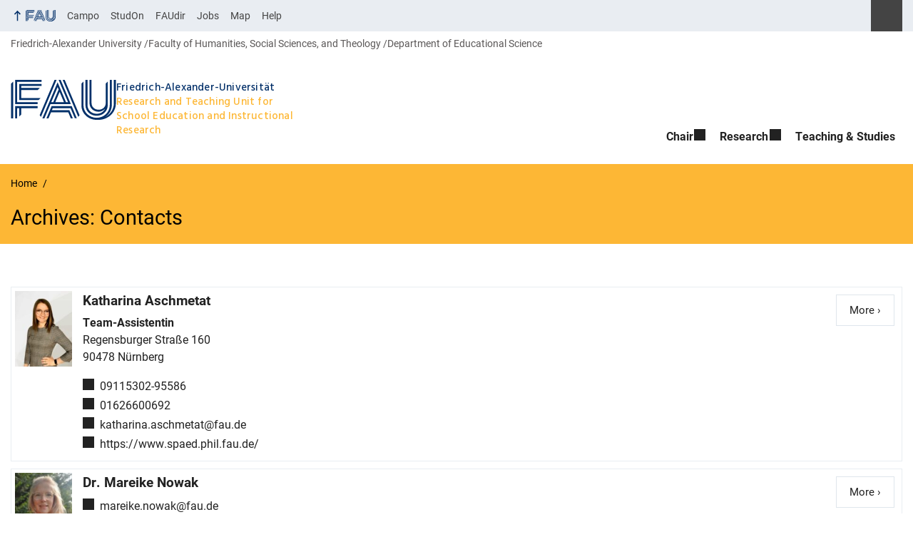

--- FILE ---
content_type: text/html; charset=UTF-8
request_url: https://www.spaed.phil.fau.eu/person/
body_size: 10458
content:
<!DOCTYPE html>
<html class="no-js" lang="en-GB">
	<head>
		<meta charset="UTF-8">
		<meta name="viewport" content="width=device-width, initial-scale=1.0">
		<title>Archives: Contacts - Research and Teaching Unit for School Education and Instructional Research</title>
		<meta name='robots' content='noindex, nofollow' />
			<style>img:is([sizes="auto" i], [sizes^="auto," i]) { contain-intrinsic-size: 3000px 1500px }</style>
			<link rel="alternate" type="application/rss+xml" title="Research and Teaching Unit for School Education and Instructional Research - RSS 2.0 Feed" href="https://www.spaed.phil.fau.eu/feed/">
		
		<!-- The SEO Framework by Sybre Waaijer -->
		<link rel="canonical" href="https://www.spaed.phil.fau.eu/person/" />
		<link rel="next" href="https://www.spaed.phil.fau.eu/person/page/2/" />
		<meta name="description" content="Contact information…" />
		<meta property="og:type" content="website" />
		<meta property="og:locale" content="en_GB" />
		<meta property="og:site_name" content="Research and Teaching Unit for School Education and Instructional Research" />
		<meta property="og:title" content="Archives: Contacts" />
		<meta property="og:description" content="Contact information…" />
		<meta property="og:url" content="https://www.spaed.phil.fau.eu/person/" />
		<meta name="twitter:card" content="summary_large_image" />
		<meta name="twitter:title" content="Archives: Contacts" />
		<meta name="twitter:description" content="Contact information…" />
		<script type="application/ld+json">{"@context":"https://schema.org","@graph":[{"@type":"WebSite","@id":"https://www.spaed.phil.fau.eu/#/schema/WebSite","url":"https://www.spaed.phil.fau.eu/","name":"Research and Teaching Unit for School Education and Instructional Research","description":"Prof. Dr. Gläser-Zikuda","inLanguage":"en-GB","potentialAction":{"@type":"SearchAction","target":{"@type":"EntryPoint","urlTemplate":"https://www.spaed.phil.fau.eu/search/{search_term_string}/"},"query-input":"required name=search_term_string"},"publisher":{"@type":"Organization","@id":"https://www.spaed.phil.fau.eu/#/schema/Organization","name":"Research and Teaching Unit for School Education and Instructional Research","url":"https://www.spaed.phil.fau.eu/"}},{"@type":"CollectionPage","@id":"https://www.spaed.phil.fau.eu/person/","url":"https://www.spaed.phil.fau.eu/person/","name":"Archives: Contacts - Research and Teaching Unit for School Education and Instructional Research","description":"Contact information…","inLanguage":"en-GB","isPartOf":{"@id":"https://www.spaed.phil.fau.eu/#/schema/WebSite"},"breadcrumb":{"@type":"BreadcrumbList","@id":"https://www.spaed.phil.fau.eu/#/schema/BreadcrumbList","itemListElement":[{"@type":"ListItem","position":1,"item":"https://www.spaed.phil.fau.eu/","name":"Research and Teaching Unit for School Education and Instructional Research"},{"@type":"ListItem","position":2,"name":"Archives: Contacts"}]}}]}</script>
		<!-- / The SEO Framework by Sybre Waaijer | 19.41ms meta | 12.65ms boot -->
		
		<link rel="alternate" type="application/rss+xml" title="Research and Teaching Unit for School Education and Instructional Research &raquo; Feed" href="https://www.spaed.phil.fau.eu/feed/" />
		<link rel="alternate" type="application/rss+xml" title="Research and Teaching Unit for School Education and Instructional Research &raquo; Contacts Feed" href="https://www.spaed.phil.fau.eu/person/feed/" />
		<link rel='stylesheet' id='rrze-univis-css' href='https://www.spaed.phil.fau.eu/wp-content/plugins/rrze-univis/css/rrze-univis.css?ver=6.8.3' media='all' />
		<link rel='stylesheet' id='fau-style-css' href='https://www.spaed.phil.fau.eu/wp-content/themes/FAU-Philfak/style.css?ver=2.6.36' media='all' />
		<link rel='stylesheet' id='fau-style-print-css' href='https://www.spaed.phil.fau.eu/wp-content/themes/FAU-Philfak/print.css?ver=2.6.36' media='print' />
		<link rel='stylesheet' id='rrze-legal-cookie-css' href='https://www.spaed.phil.fau.eu/wp-content/plugins/rrze-legal/build/banner.css?ver=2.8.9' media='all' />
		<script src="https://www.spaed.phil.fau.eu/wp-includes/js/jquery/jquery.min.js?ver=3.7.1" id="jquery-core-js"></script>
		<script src="https://www.spaed.phil.fau.eu/wp-includes/js/jquery/jquery-migrate.min.js?ver=3.4.1" id="jquery-migrate-js"></script>
		<script type="text/javascript" id="rrze-unvis-ajax-frontend-js-extra">
		/* <![CDATA[ */
		var univis_frontend_ajax = {"ajax_frontend_url":"https:\/\/www.spaed.phil.fau.eu\/wp-admin\/admin-ajax.php","ics_nonce":"1fcbe35a74"};
		/* ]]> */
		</script>
		<script src="https://www.spaed.phil.fau.eu/wp-content/plugins/rrze-univis/src/js/rrze-univis-frontend.js" id="rrze-unvis-ajax-frontend-js"></script>
		        <style type="text/css">
		            #wpadminbar #wp-admin-bar-wp-logo>.ab-item .ab-icon:before,
		            #wpadminbar .quicklinks li .blavatar:before {
		                content: "\f319";
		                top: 2px;
		            }
		        </style>
		<link rel="dns-prefetch" href="http://www.spaed.phil.fau.eu" crossorigin>
		<link rel="dns-prefetch" href="https://fau.eu" crossorigin>
		<link rel="dns-prefetch" href="https://phil.fau.eu" crossorigin>
		<link rel="shortcut icon" href="https://www.spaed.phil.fau.eu/wp-content/themes/FAU-Philfak/img/socialmedia/favicon.ico">
		<link rel="apple-touch-icon" sizes="180x180" href="https://www.spaed.phil.fau.eu/wp-content/themes/FAU-Philfak/img/socialmedia/favicon-apple-touch.png">
		<link rel="icon" type="image/png" sizes="180x180" href="https://www.spaed.phil.fau.eu/wp-content/themes/FAU-Philfak/img/socialmedia/favicon-180x180.png">
		<link rel="icon" type="image/svg+xml" href="https://www.spaed.phil.fau.eu/wp-content/themes/FAU-Philfak/img/socialmedia/favicon.svg" sizes="any">
		<link rel="mask-icon" type="image/svg+xml" href="https://www.spaed.phil.fau.eu/wp-content/themes/FAU-Philfak/img/socialmedia/favicon-mask.svg" color="#04316a">
		<meta name="msapplication-TileColor" content="#04316a">
		<meta name="msapplication-TileImage" content="https://www.spaed.phil.fau.eu/wp-content/themes/FAU-Philfak/img/socialmedia/favicon-180x180.png">
		<meta name="theme-color" content="#04316a">
	</head>
	<body id="top" class="archive post-type-archive post-type-archive-person wp-embed-responsive wp-theme-FAU-Philfak faculty-phil fau-theme fauorg-fakultaet nologo longtitle slider-autoplay slider-fade blogroll-image-3-2 mainnav-forceclick mainnav-plainview blockeditor-disabled">		<div id="pagewrapper">
			<div id="headerwrapper">
				<nav id="skiplinks" aria-label="Jump links">
					<ul class="jumplinks">
						<li><a href="#maintop" tabindex="0">Skip navigation</a></li>
						<li><a href="#nav" tabindex="0">Skip to navigation</a></li>
						<li><a href="#footer" tabindex="0">Skip to the bottom</a></li>
					</ul>
				</nav>
				<div id="meta">
                    <div class="header-container">
                        <div class="header-row" id="meta-menu">
                            <div class="meta-links-container">
                                <a href="#meta-menu" class="meta-links-trigger meta-links-trigger-open">
                                    <span class="meta-links-trigger-text">Simulate organization breadcrumb open</span>
                                    <span class="meta-links-trigger-icon meta-links-trigger-icon-fau">
                                        <svg height="58" width="153" aria-labelledby="website-title" aria-hidden="true" role="img"><use xlink:href="#fau-logo-2021" class="faubaselogo"/></svg>                                    </span>
                                </a>
                                <a href="#top" class="meta-links-trigger meta-links-trigger-close">
                                    <span class="meta-links-trigger-text">Simulate organization breadcrumb close</span>
                                    <span class="meta-links-trigger-icon"></span>
                                </a>
                            </div>
                            <div class="meta-logo">
                                <div class="branding" itemscope itemtype="http://schema.org/Organization">
                                    <a itemprop="url" rel="home" class="generated" href="/"><span class="textlogo"><span class="baselogo"><svg height="58" width="153" aria-labelledby="website-title-meta" aria-hidden="true" role="img"><use xlink:href="#fau-logo-2021" class="faubaselogo"/></svg></span><span class="text"><span class="fau-title" aria-hidden="true">Friedrich-Alexander-Universität</span> <span id="website-title-meta" class="visible-title phil" itemprop="name">Research and Teaching Unit for School Education and Instructional Research</span></span></span></a>                                </div>
                            </div>
                        </div>
                        <nav class="meta-links"
                             aria-label="Navigation: More offers">
                            <ul class="orgalist"><li class="fauhome"><a href="https://www.fau.eu"><svg height="16" width="42" aria-labelledby="fau-logo-2021-title-3 fau-logo-2021-desc-3" role="img"><title id="fau-logo-2021-title-3">FAU</title><desc id="fau-logo-2021-desc-3">To the central FAU website</desc><use xlink:href="#fau-logo-2021" class="fau"/></svg></a></li>
</ul>
    <nav class="orga-breadcrumb" aria-label="Organizational Navigation"><ol class="breadcrumblist" itemscope itemtype="https://schema.org/BreadcrumbList"><li itemprop="itemListElement" itemscope itemtype="https://schema.org/ListItem"><a itemprop="item" href="https://www.fau.eu"><span itemprop="name">Friedrich-Alexander University</span></a><meta itemprop="position" content="1" /></li><li itemprop="itemListElement" itemscope itemtype="https://schema.org/ListItem"><a itemprop="item" href="https://www.phil.fau.eu"><span itemprop="name">Faculty of Humanities, Social Sciences, and Theology</span></a><meta itemprop="position" content="2" /></li><li itemprop="itemListElement" itemscope itemtype="https://schema.org/ListItem"><a itemprop="item" href="https://www.department-paedagogik.phil.fau.eu"><span itemprop="name">Department of Educational Science</span></a><meta itemprop="position" content="3" /></li></ol></nav><div class="meta-search">
    <div itemscope itemtype="https://schema.org/WebSite">
        <meta itemprop="url" content="/">
        <form itemprop="potentialAction" itemscope itemtype="https://schema.org/SearchAction" id="search-header" role="search" aria-label="Search website" method="get" class="searchform" action="/">
            <label for="headsearchinput">Please enter the search term for searching into the documents of this website:</label>
            <meta itemprop="target" content="/?s={s}">
            <input itemprop="query-input" id="headsearchinput" type="text" value="" name="s" placeholder="Search term" required>
            <input type="hidden" name="post_type[]" value="page"><input type="hidden" name="post_type[]" value="post">            <div class="search-initiate-button"><span class="screen-reader-text">Suche öffnen</span></div>
            <input type="submit" enterkeyhint="search" value="Find">
        </form>
    </div>
</div>

<ul class="meta-nav menu"><li><a data-wpel-link="internal" href="https://campo.fau.de/">Campo</a></li>
<li><a data-wpel-link="internal" href="https://studon.fau.de/">StudOn</a></li>
<li><a data-wpel-link="internal" href="https://faudir.fau.de/">FAUdir</a></li>
<li><a data-wpel-link="internal" href="https://www.jobs.fau.de/">Jobs</a></li>
<li><a data-wpel-link="internal" href="https://karte.fau.de/">Map</a></li>
<li><a data-wpel-link="internal" href="https://www.fau.de/notfall/">Help</a></li>
</ul>
                        </nav>
                    </div>
                </div>
                
    <nav class="orga-breadcrumb" aria-label="Organizational Navigation"><ol class="breadcrumblist" itemscope itemtype="https://schema.org/BreadcrumbList"><li itemprop="itemListElement" itemscope itemtype="https://schema.org/ListItem"><a itemprop="item" href="https://www.fau.eu"><span itemprop="name">Friedrich-Alexander University</span></a><meta itemprop="position" content="1" /></li><li itemprop="itemListElement" itemscope itemtype="https://schema.org/ListItem"><a itemprop="item" href="https://www.phil.fau.eu"><span itemprop="name">Faculty of Humanities, Social Sciences, and Theology</span></a><meta itemprop="position" content="2" /></li><li itemprop="itemListElement" itemscope itemtype="https://schema.org/ListItem"><a itemprop="item" href="https://www.department-paedagogik.phil.fau.eu"><span itemprop="name">Department of Educational Science</span></a><meta itemprop="position" content="3" /></li></ol></nav>                <header id="header">
                    <div class="header-container">
                        <div class="header-row">
                            <div class="branding" id="logo" itemscope itemtype="http://schema.org/Organization">

                                <a itemprop="url" rel="home" class="generated" href="/"><span class="textlogo"><span class="baselogo"><svg height="58" width="153" aria-labelledby="website-title" aria-hidden="true" role="img"><use xlink:href="#fau-logo-2021" class="faubaselogo"/></svg></span><span class="text"><span class="fau-title" aria-hidden="true">Friedrich-Alexander-Universität</span> <span id="website-title" class="visible-title phil" itemprop="name">Research and Teaching Unit for School Education and Instructional Research</span></span></span></a>
                            </div>
                                                        <nav class="header-menu" id="nav" aria-label="Main navigation">
                                <a href="#nav" id="mainnav-toggle"><span>Navigation</span></a>
                                <a href="#top" id="mainnav-toggle-close"><span>Navigation close</span></a>
                                <div id="nav-wrapper">
                                <ul class="nav"><li class="level1 has-sub"><a href="https://www.spaed.phil.fau.eu/startseite/lehrstuhl/" class=" menu-item has-sub">Chair</a><div class="nav-flyout"><div class="container"><div class="row"><div class="flyout-entries-full column-count-1"><ul class="sub-menu level2"><li><a href="https://www.spaed.phil.fau.eu/startseite/lehrstuhl/team/" class=" menu-item">Team</a></li><li><a href="https://www.spaed.phil.fau.eu/startseite/lehrstuhl/anfahrt/" class=" menu-item">Directions</a></li><li><a href="https://www.spaed.phil.fau.eu/startseite/lehrstuhl/sekretariat-mit-offnungszeiten/" class=" menu-item">Secretary’s office (with opening hours)</a></li><li><a href="https://www.spaed.phil.fau.eu/startseite/lehrstuhl/kontakt/" class=" menu-item">Contact</a></li></ul><a href="https://www.spaed.phil.fau.eu/startseite/lehrstuhl/" class="button-portal">Portal Chair</a></div></div></div></div></li><li class="level1 has-sub"><a href="https://www.spaed.phil.fau.eu/forschung/" class=" menu-item has-sub">Research</a><div class="nav-flyout"><div class="container"><div class="row"><div class="flyout-entries-full column-count-1"><ul class="sub-menu level2"><li><a href="https://www.spaed.phil.fau.eu/forschung/forschungsschwerpunkte/" class=" menu-item">Research Interest</a></li><li><a href="https://www.spaed.phil.fau.eu/forschung/qualifikationsarbeiten/" class=" menu-item">Dissertations</a></li><li><a href="https://www.spaed.phil.fau.eu/forschung/ausgewaehlte-publikationen/" class=" menu-item">Current Publications</a></li><li><a href="https://www.spaed.phil.fau.eu/forschung/sun-reihe/" class=" menu-item">SESN-Series</a></li><li><a href="https://www.spaed.phil.fau.eu/forschung/tagungsteilnahmen/" class=" menu-item">Conferences</a></li></ul><a href="https://www.spaed.phil.fau.eu/forschung/" class="button-portal">Portal Research</a></div></div></div></div></li><li class="level1"><a href="https://www.spaed.phil.fau.eu/lehre-studium/" class=" menu-item">Teaching &amp; Studies</a></li></ul>                                </div>
                            </nav>
                                                </div>
                    </div>
                </header>
            </div>

    <section id="hero" class="hero-small">
        <div class="hero-container hero-content">
            <div class="hero-row">
                <nav aria-label="Breadcrumb" class="breadcrumbs"><ol class="breadcrumblist" itemscope itemtype="https://schema.org/BreadcrumbList"><li itemprop="itemListElement" itemscope itemtype="https://schema.org/ListItem"><a itemprop="item" href="https://www.spaed.phil.fau.eu/"><span itemprop="name">Home</span></a><meta itemprop="position" content="1" /></li><li itemprop="itemListElement" itemscope itemtype="https://schema.org/ListItem"><span class="active" aria-current="page" itemprop="name">Contacts</span><meta itemprop="position" content="2" /></li></ol></nav>			
            </div>
            <div class="hero-row" aria-hidden="true" role="presentation">
                <p class="presentationtitle" >Archives: <span>Contacts</span></p>
            </div>
        </div>
    </section>
	<div id="content">
		<div class="content-container">
		    <div class="content-row">
			    <main>
                    <h1 id="maintop" class="screen-reader-text">Contact list</h1>

                        <div class="fau-person thumb-size-small border" itemscope itemtype="http://schema.org/Person">
<div class="row"><figure itemprop="image" class="person-thumb" aria-hidden="true" role="presentation" itemtype="http://schema.org/ImageObject"><a href="https://www.spaed.phil.fau.eu/person/katharina-aschmetat/" tabindex="-1"><img src="https://www.spaed.phil.fau.eu/files/2023/04/Aschmetat_Katharina-120x160.jpg" itemprop="contentUrl" alt="Katharina Aschmetat" width="120" height="160" srcset="https://www.spaed.phil.fau.eu/files/2023/04/Aschmetat_Katharina-120x160.jpg 120w, https://www.spaed.phil.fau.eu/files/2023/04/Aschmetat_Katharina-240x320.jpg 240w" sizes="(max-width: 120px) 100vw, 120px"></a><meta itemprop="identifier" content="https://www.spaed.phil.fau.eu/person/katharina-aschmetat/"><meta itemprop="width" content="120"><meta itemprop="height" content="160"></figure><div class="person-default-thumb"><h3><a href="https://www.spaed.phil.fau.eu/person/katharina-aschmetat/"><span itemprop="name"><span class="fullname"><span itemprop="givenName">Katharina</span> <span itemprop="familyName">Aschmetat</span></span></span></a></h3><div class="person-info"><span class="person-info-position" itemprop="jobTitle">Team-Assistentin</span><br><address itemprop="address" itemscope itemtype="http://schema.org/PostalAddress"><span itemprop="streetAddress">Regensburger Straße 160</span><br><span itemprop="addressLocality">90478 Nürnberg</span><br></address><ul class="contactlist"><li class="person-info-phone telephone"><span class="screen-reader-text">Phone number: </span><a itemprop="telephone" href="tel:09115302-95586">09115302-95586</a></li><li class="person-info-mobile mobilePhone"><span class="screen-reader-text">Mobile phone: </span><a class="mobile" itemprop="telephone" href="tel:01626600692">01626600692</a></li><li class="person-info-email email"><span class="screen-reader-text">Email: </span><a itemprop="email" href="mailto:katharina.aschmetat@fau.de">katharina.aschmetat@fau.de</a></li><li class="person-info-www url"><span class="screen-reader-text">Website: </span><a itemprop="url" href="https://www.spaed.phil.fau.de/">https://www.spaed.phil.fau.de/</a></li></ul></div></div><div class="person-default-more"><div class="person-info-more"><a href="https://www.spaed.phil.fau.eu/person/katharina-aschmetat/" class="standard-btn primary-btn">More › <span class="screen-reader-text">Details for Katharina Aschmetat</span></a></div></div></div></div><div class="fau-person thumb-size-small border" itemscope itemtype="http://schema.org/Person">
<div class="row"><figure itemprop="image" class="person-thumb" aria-hidden="true" role="presentation" itemtype="http://schema.org/ImageObject"><a href="https://www.spaed.phil.fau.eu/person/dr-mareike-nowak/" tabindex="-1"><img src="https://www.spaed.phil.fau.eu/files/2022/09/Mareike_Nowak-scaled-1-120x160.jpg" itemprop="contentUrl" alt="Dr. Mareike Nowak" width="120" height="160" srcset="https://www.spaed.phil.fau.eu/files/2022/09/Mareike_Nowak-scaled-1-120x160.jpg 120w, https://www.spaed.phil.fau.eu/files/2022/09/Mareike_Nowak-scaled-1-225x300.jpg 225w, https://www.spaed.phil.fau.eu/files/2022/09/Mareike_Nowak-scaled-1-768x1024.jpg 768w, https://www.spaed.phil.fau.eu/files/2022/09/Mareike_Nowak-scaled-1-1152x1536.jpg 1152w, https://www.spaed.phil.fau.eu/files/2022/09/Mareike_Nowak-scaled-1-1536x2048.jpg 1536w, https://www.spaed.phil.fau.eu/files/2022/09/Mareike_Nowak-scaled-1-240x320.jpg 240w, https://www.spaed.phil.fau.eu/files/2022/09/Mareike_Nowak-scaled-1-83x110.jpg 83w, https://www.spaed.phil.fau.eu/files/2022/09/Mareike_Nowak-scaled-1-180x240.jpg 180w, https://www.spaed.phil.fau.eu/files/2022/09/Mareike_Nowak-scaled-1-353x470.jpg 353w, https://www.spaed.phil.fau.eu/files/2022/09/Mareike_Nowak-scaled-1.jpg 1920w" sizes="(max-width: 120px) 100vw, 120px"></a><meta itemprop="identifier" content="https://www.spaed.phil.fau.eu/person/dr-mareike-nowak/"><meta itemprop="width" content="120"><meta itemprop="height" content="160"></figure><div class="person-default-thumb"><h3><a href="https://www.spaed.phil.fau.eu/person/dr-mareike-nowak/"><span itemprop="name"><span itemprop="honorificPrefix">Dr.</span> <span class="fullname"><span itemprop="givenName">Mareike</span> <span itemprop="familyName">Nowak</span></span></span></a></h3><div class="person-info"><ul class="contactlist"><li class="person-info-email email"><span class="screen-reader-text">Email: </span><a itemprop="email" href="mailto:mareike.nowak@fau.de">mareike.nowak@fau.de</a></li></ul></div></div><div class="person-default-more"><div class="person-info-more"><a href="https://www.spaed.phil.fau.eu/person/dr-mareike-nowak/" class="standard-btn primary-btn">More › <span class="screen-reader-text">Details for Mareike Nowak</span></a></div></div></div></div><div class="fau-person thumb-size-small border" itemscope itemtype="http://schema.org/Person">
<div class="row"><figure itemprop="image" class="person-thumb" aria-hidden="true" role="presentation" itemtype="http://schema.org/ImageObject"><a href="https://www.spaed.phil.fau.eu/person/isabell-martin/" tabindex="-1"><img src="https://www.spaed.phil.fau.eu/files/2021/09/isabell_martin-scaled-e1631773254536-120x160.jpg" itemprop="contentUrl" alt="Isabell Martin" width="120" height="160" srcset="https://www.spaed.phil.fau.eu/files/2021/09/isabell_martin-scaled-e1631773254536-120x160.jpg 120w, https://www.spaed.phil.fau.eu/files/2021/09/isabell_martin-scaled-e1631773254536-240x320.jpg 240w" sizes="(max-width: 120px) 100vw, 120px"></a><meta itemprop="identifier" content="https://www.spaed.phil.fau.eu/person/isabell-martin/"><meta itemprop="width" content="120"><meta itemprop="height" content="160"></figure><div class="person-default-thumb"><h3><a href="https://www.spaed.phil.fau.eu/person/isabell-martin/"><span itemprop="name">Isabell Martin</span></a></h3></div><div class="person-default-more"><div class="person-info-more"><a href="https://www.spaed.phil.fau.eu/person/isabell-martin/" class="standard-btn primary-btn">More › <span class="screen-reader-text">Details for Isabell Martin</span></a></div></div></div></div><div class="fau-person thumb-size-small border" itemscope itemtype="http://schema.org/Person">
<div class="row"><figure itemprop="image" class="person-thumb" aria-hidden="true" role="presentation" itemtype="http://schema.org/ImageObject"><a href="https://www.spaed.phil.fau.eu/person/hanna-velling/" tabindex="-1"><img src="https://www.spaed.phil.fau.eu/files/2021/09/hanna_velling-120x160.jpg" itemprop="contentUrl" alt="Hanna Velling" width="120" height="160" srcset="https://www.spaed.phil.fau.eu/files/2021/09/hanna_velling-120x160.jpg 120w, https://www.spaed.phil.fau.eu/files/2021/09/hanna_velling-240x320.jpg 240w" sizes="(max-width: 120px) 100vw, 120px"></a><meta itemprop="identifier" content="https://www.spaed.phil.fau.eu/person/hanna-velling/"><meta itemprop="width" content="120"><meta itemprop="height" content="160"></figure><div class="person-default-thumb"><h3><a href="https://www.spaed.phil.fau.eu/person/hanna-velling/"><span itemprop="name"><span class="fullname"><span itemprop="givenName">Hanna</span> <span itemprop="familyName">Velling</span></span></span></a></h3><div class="person-info"><address itemprop="address" itemscope itemtype="http://schema.org/PostalAddress"><span itemprop="streetAddress">Regensburger Str. 160</span><br><span itemprop="addressLocality">90478 Nürnberg</span><br></address><ul class="contactlist"><li class="person-info-phone telephone"><span class="screen-reader-text">Phone number: </span><a itemprop="telephone" href="tel:0911530295898">0911530295898</a></li><li class="person-info-email email"><span class="screen-reader-text">Email: </span><a itemprop="email" href="mailto:hanna.velling@fau.de">hanna.velling@fau.de</a></li><li class="person-info-www url"><span class="screen-reader-text">Website: </span><a itemprop="url" href="http://www.spaed.phil.fau.de">http://www.spaed.phil.fau.de</a></li></ul></div></div><div class="person-default-more"><div class="person-info-more"><a href="https://www.spaed.phil.fau.eu/person/hanna-velling/" class="standard-btn primary-btn">More › <span class="screen-reader-text">Details for Hanna Velling</span></a></div></div></div></div><div class="fau-person thumb-size-small border" itemscope itemtype="http://schema.org/Person">
<div class="row"><figure itemprop="image" class="person-thumb" aria-hidden="true" role="presentation" itemtype="http://schema.org/ImageObject"><a href="https://www.spaed.phil.fau.eu/person/chengming-zhang/" tabindex="-1"><img src="https://www.spaed.phil.fau.eu/files/2021/09/foto_homepage_chengming-zhang_-1-120x160.jpg" itemprop="contentUrl" alt="Chengming Zhang" width="120" height="160" srcset="https://www.spaed.phil.fau.eu/files/2021/09/foto_homepage_chengming-zhang_-1-120x160.jpg 120w, https://www.spaed.phil.fau.eu/files/2021/09/foto_homepage_chengming-zhang_-1-240x320.jpg 240w" sizes="(max-width: 120px) 100vw, 120px"></a><meta itemprop="identifier" content="https://www.spaed.phil.fau.eu/person/chengming-zhang/"><meta itemprop="width" content="120"><meta itemprop="height" content="160"></figure><div class="person-default-thumb"><h3><a href="https://www.spaed.phil.fau.eu/person/chengming-zhang/"><span itemprop="name">Chengming Zhang</span></a></h3></div><div class="person-default-more"><div class="person-info-more"><a href="https://www.spaed.phil.fau.eu/person/chengming-zhang/" class="standard-btn primary-btn">More › <span class="screen-reader-text">Details for Chengming Zhang</span></a></div></div></div></div><div class="fau-person thumb-size-small border" itemscope itemtype="http://schema.org/Person">
<div class="row"><figure itemprop="image" class="person-thumb" aria-hidden="true" role="presentation" itemtype="http://schema.org/ImageObject"><a href="https://www.spaed.phil.fau.eu/person/jessica-schiesl/" tabindex="-1"><img src="https://www.spaed.phil.fau.eu/wp-content/plugins/fau-person/images/platzhalter-unisex.png" itemprop="contentUrl" alt="Jessica Schießl" width="120" height="160"></a><meta itemprop="identifier" content="https://www.spaed.phil.fau.eu/person/jessica-schiesl/"><meta itemprop="width" content="120"><meta itemprop="height" content="160"></figure><div class="person-default-thumb"><h3><a href="https://www.spaed.phil.fau.eu/person/jessica-schiesl/"><span itemprop="name">Jessica Schießl</span></a></h3></div><div class="person-default-more"><div class="person-info-more"><a href="https://www.spaed.phil.fau.eu/person/jessica-schiesl/" class="standard-btn primary-btn">More › <span class="screen-reader-text">Details for Jessica Schießl</span></a></div></div></div></div><div class="fau-person thumb-size-small border" itemscope itemtype="http://schema.org/Person">
<div class="row"><figure itemprop="image" class="person-thumb" aria-hidden="true" role="presentation" itemtype="http://schema.org/ImageObject"><a href="https://www.spaed.phil.fau.eu/person/andrea-heinlein/" tabindex="-1"><img src="https://www.spaed.phil.fau.eu/files/2021/02/andrea-heinlein-120x160.jpg" itemprop="contentUrl" alt="Andrea Heinlein" width="120" height="160" srcset="https://www.spaed.phil.fau.eu/files/2021/02/andrea-heinlein-120x160.jpg 120w, https://www.spaed.phil.fau.eu/files/2021/02/andrea-heinlein-240x320.jpg 240w" sizes="(max-width: 120px) 100vw, 120px"></a><meta itemprop="identifier" content="https://www.spaed.phil.fau.eu/person/andrea-heinlein/"><meta itemprop="width" content="120"><meta itemprop="height" content="160"></figure><div class="person-default-thumb"><h3><a href="https://www.spaed.phil.fau.eu/person/andrea-heinlein/"><span itemprop="name">Andrea Heinlein</span></a></h3></div><div class="person-default-more"><div class="person-info-more"><a href="https://www.spaed.phil.fau.eu/person/andrea-heinlein/" class="standard-btn primary-btn">More › <span class="screen-reader-text">Details for Andrea Heinlein</span></a></div></div></div></div><div class="fau-person thumb-size-small border" itemscope itemtype="http://schema.org/Person">
<div class="row"><figure itemprop="image" class="person-thumb" aria-hidden="true" role="presentation" itemtype="http://schema.org/ImageObject"><a href="https://www.spaed.phil.fau.eu/person/christina-laich/" tabindex="-1"><img src="https://www.spaed.phil.fau.eu/files/2021/02/christina-laich-e1606230685363-120x160.jpg" itemprop="contentUrl" alt="Christina Laich" width="120" height="160" srcset="https://www.spaed.phil.fau.eu/files/2021/02/christina-laich-e1606230685363-120x160.jpg 120w, https://www.spaed.phil.fau.eu/files/2021/02/christina-laich-e1606230685363-225x300.jpg 225w, https://www.spaed.phil.fau.eu/files/2021/02/christina-laich-e1606230685363-240x320.jpg 240w, https://www.spaed.phil.fau.eu/files/2021/02/christina-laich-e1606230685363-180x240.jpg 180w, https://www.spaed.phil.fau.eu/files/2021/02/christina-laich-e1606230685363-353x470.jpg 353w, https://www.spaed.phil.fau.eu/files/2021/02/christina-laich-e1606230685363.jpg 711w" sizes="(max-width: 120px) 100vw, 120px"></a><meta itemprop="identifier" content="https://www.spaed.phil.fau.eu/person/christina-laich/"><meta itemprop="width" content="120"><meta itemprop="height" content="160"></figure><div class="person-default-thumb"><h3><a href="https://www.spaed.phil.fau.eu/person/christina-laich/"><span itemprop="name">Christina Laich</span></a></h3></div><div class="person-default-more"><div class="person-info-more"><a href="https://www.spaed.phil.fau.eu/person/christina-laich/" class="standard-btn primary-btn">More › <span class="screen-reader-text">Details for Christina Laich</span></a></div></div></div></div><div class="fau-person thumb-size-small border" itemscope itemtype="http://schema.org/Person">
<div class="row"><figure itemprop="image" class="person-thumb" aria-hidden="true" role="presentation" itemtype="http://schema.org/ImageObject"><a href="https://www.spaed.phil.fau.eu/person/alexander-suttner/" tabindex="-1"><img src="https://www.spaed.phil.fau.eu/files/2021/02/foto_alexander_suttner-120x160.jpg" itemprop="contentUrl" alt="Alexander Suttner" width="120" height="160" srcset="https://www.spaed.phil.fau.eu/files/2021/02/foto_alexander_suttner-120x160.jpg 120w, https://www.spaed.phil.fau.eu/files/2021/02/foto_alexander_suttner-240x320.jpg 240w" sizes="(max-width: 120px) 100vw, 120px"></a><meta itemprop="identifier" content="https://www.spaed.phil.fau.eu/person/alexander-suttner/"><meta itemprop="width" content="120"><meta itemprop="height" content="160"></figure><div class="person-default-thumb"><h3><a href="https://www.spaed.phil.fau.eu/person/alexander-suttner/"><span itemprop="name">Alexander Suttner</span></a></h3></div><div class="person-default-more"><div class="person-info-more"><a href="https://www.spaed.phil.fau.eu/person/alexander-suttner/" class="standard-btn primary-btn">More › <span class="screen-reader-text">Details for Alexander Suttner</span></a></div></div></div></div><div class="fau-person thumb-size-small border" itemscope itemtype="http://schema.org/Person">
<div class="row"><figure itemprop="image" class="person-thumb" aria-hidden="true" role="presentation" itemtype="http://schema.org/ImageObject"><a href="https://www.spaed.phil.fau.eu/person/julia-rudolph-2/" tabindex="-1"><img src="https://www.spaed.phil.fau.eu/wp-content/plugins/fau-person/images/platzhalter-frau.png" itemprop="contentUrl" alt="Secretary&#8217;s office" width="120" height="160"></a><meta itemprop="identifier" content="https://www.spaed.phil.fau.eu/person/julia-rudolph-2/"><meta itemprop="width" content="120"><meta itemprop="height" content="160"></figure><div class="person-default-thumb"><h3><a href="https://www.spaed.phil.fau.eu/person/julia-rudolph-2/"><span itemprop="name">Secretary&#8217;s office</span></a></h3><div class="person-info"><address itemprop="address" itemscope itemtype="http://schema.org/PostalAddress"><span itemprop="streetAddress">Regensburger Str. 160</span><br><span class="person-info-city"><span itemprop="postalCode">90478</span> <span itemprop="addressLocality">Nueremberg</span></span><br></address><ul class="contactlist"><li class="person-info-phone telephone"><span class="screen-reader-text">Phone number: </span><a itemprop="telephone" href="tel:+49-911-5302-586">+49 911 5302-586</a></li><li class="person-info-email email"><span class="screen-reader-text">Email: </span><a itemprop="email" href="mailto:spaed-sekretariat@fau.de">spaed-sekretariat@fau.de</a></li></ul></div></div><div class="person-default-more"><div class="person-info-more"><a href="https://www.spaed.phil.fau.eu/person/julia-rudolph-2/" class="standard-btn primary-btn">More › <span class="screen-reader-text">Details for Secretary&#8217;s office</span></a></div></div></div></div>                                  
                    <nav class="navigation" aria-label="Navigation Contact list">
                        <div class="nav-links">
                            <div class="nav-previous"></div>
                            <div class="nav-next"><a href="https://www.spaed.phil.fau.eu/person/page/2/" >Weiter</a></div>
                        </div>
                    </nav>
		      </main>
		    </div>
		</div>
	</div>
	


	<footer id="footer">
		<div class="container">
            

			<div class="footer-row">
				<div class="footer-logo fau">
					<svg height="55" width="144"><use xlink:href="#fau-logo-2021" class="fau-logo-footer"/></svg>				</div>
				<div class="footer-address">
					<address itemscope itemtype="http://schema.org/PostalAddress">
						<meta itemprop="name" content="Institute for Educational Science Chair for Research and Teaching Unit for School Eudcation and Instructional Research">
						<span>Institute for Educational Science<br>Chair for Research and Teaching Unit for School Eudcation and Instructional Research</span><br>
						<span itemprop="streetAddress">Regensburger Str. 160</span><br>
						<span itemprop="postalCode">90478</span> <span itemprop="addressLocality">Nürnberg</span><br>
						<span itemprop="addressCountry"></span>   
					</address>
			   	</div>
		    <div class="footer-meta">
			<nav aria-label="Contact, imprint and additional information">
			    <ul id="footer-nav" class="menu"><li class="tos menu-item menu-item-type-custom menu-item-object-custom menu-item-1504"><a href="https://spaed-en.cms.rrze.uni-erlangen.de/imprint">Imprint</a></li>
<li class="tos menu-item menu-item-type-custom menu-item-object-custom menu-item-1505"><a href="https://spaed-en.cms.rrze.uni-erlangen.de/privacy">Privacy</a></li>
<li class="tos menu-item menu-item-type-custom menu-item-object-custom menu-item-1506"><a href="https://spaed-en.cms.rrze.uni-erlangen.de/accessibility">Accessibility</a></li>
</ul>			</nav>
			<nav class="svg-socialmedia round hoverbg" aria-label="Social media"><div itemscope itemtype="http://schema.org/Organization"><div itemprop="logo" itemscope itemtype="https://schema.org/ImageObject"><meta itemprop="url" content="https://spaed-en.cms.rrze.uni-erlangen.de//wp-content/themes/FAU-Philfak/img/logos/logo-phil.svg"><meta itemprop="width" content=""><meta itemprop="height" content=""></div><meta itemprop="name" content="Research and Teaching Unit for School Education and Instructional Research"><meta itemprop="url" content="https://www.spaed.phil.fau.eu/"><ul><li class="social-facebook"><a data-wpel-link="internal" itemprop="sameAs" href="https://de-de.facebook.com/Uni.Erlangen.Nuernberg">Facebook</a></li><li class="social-iconbyurl"><a data-wpel-link="internal" itemprop="sameAs" href="https://spaed-en.cms.rrze.uni-erlangen.de//feed/">RSS Feed</a></li><li class="social-twitter"><a data-wpel-link="internal" itemprop="sameAs" href="https://twitter.com/UniFAU">Twitter</a></li><li class="social-xing"><a data-wpel-link="internal" itemprop="sameAs" href="https://www.xing.com/net/alumnifau">Xing</a></li></ul></div></nav>		    </div>
		</div>
	    </div>
	    <a href="#pagewrapper" class="top-link"><span class="arrow-up"></span><span class="screen-reader-text">Up</span></a>
	</footer>
    </div> 
	<script type="speculationrules">
{"prefetch":[{"source":"document","where":{"and":[{"href_matches":"\/*"},{"not":{"href_matches":["\/wp-*.php","\/wp-admin\/*","\/files\/*","\/wp-content\/*","\/wp-content\/plugins\/*","\/wp-content\/themes\/FAU-Philfak\/*","\/*\\?(.+)"]}},{"not":{"selector_matches":"a[rel~=\"nofollow\"]"}},{"not":{"selector_matches":".no-prefetch, .no-prefetch a"}}]},"eagerness":"conservative"}]}
</script>

<svg class="fau-svg-definitions" version="1.1" xmlns="http://www.w3.org/2000/svg" xmlns:xlink="http://www.w3.org/1999/xlink">
	<symbol id="fau-logo-2021" viewBox="0 0 479 183"><g id="Logo" transform="matrix(1 0 0 1 0 -2)"><path d="M0 19.1 L9.3 9.8 L9.3 178.1 L0 178.1 Z M27.8 11.3 L139 11.3 L139 2 L18.5 2 L18.5 11.3 L18.5 113.3 L120.9 113.3 L120.9 104 L27.8 104 Z M134.9 85.4 L46.3 85.4 L46.3 48.3 L122 48.3 L131.3 39 L46.3 39 L46.3 29.7 L139 29.7 L139 20.4 L46.3 20.4 L37 20.4 L37 94.5 L125.6 94.5 Z M18.5 127.1 L18.5 178.1 L27.8 178.1 L27.8 131.8 L37.1 131.8 L37.1 170.4 L46.4 161.1 L46.4 131.8 L121 131.8 L121 122.5 L18.5 122.5 Z M469.8 2 L469.8 108.6 C469.8 133.4 458.7 154.7 432.9 171.1 L432.7 170.8 C449.7 157.3 460.5 140.1 460.5 117.7 L460.5 2 L451.2 2 L451.2 117.5 C451.2 150.8 424.2 175.7 391 175.7 C357.8 175.7 330.8 150.7 330.8 117.5 L330.8 9.8 L321.5 19.1 L321.5 117.8 C321.5 156.2 352.6 185 391 185 C391.9 185 400.3 185 400.3 185 C438.1 185 479.1 157.1 479.1 108.8 C479.1 108.8 479.1 2.1 479.1 2.1 L469.8 2.1 Z M391 166.5 C419.1 166.5 442 145.7 442 117.5 L442 117.5 L442 9.8 L432.7 19.1 L432.7 108.6 C432.7 126.5 418.2 138.7 400.3 138.7 C382.4 138.7 367.9 126.5 367.9 108.6 L367.9 2 L358.6 2 L358.6 108.6 C358.6 131.6 377.3 148 400.3 148 C409.7 148 421.2 143.3 428.9 135.2 L429.1 135.5 C421.8 149 408.4 157.3 391 157.3 C368.1 157.3 349.5 140.7 349.3 117.9 L349.3 117.9 L349.3 2 L340 2 L340 117.9 L340 117.9 C340.2 145.8 363 166.5 391 166.5 Z M185.1 122.5 L161.7 178.1 L171 178.1 L171 178.1 L171 178.1 L182.7 150.3 L261.2 150.3 L272.9 178.1 L282.2 178.1 L266.5 141 L186.5 141 L190.4 131.7 L271.8 131.7 L291.3 178 L300.6 178 L277.2 122.4 L185.1 122.4 Z M198.7 2 L130.6 163.6 L136.5 171.6 L208 2 Z M235.8 2 L307.2 171.6 L313.1 163.6 L245 2 Z M179.7 113.2 L152.3 178.1 L143 178.1 L212.6 13 L250.9 103.9 L260.2 103.9 L217.2 2 L226.5 2 L273.3 113.2 Z M221.9 57.1 L202.1 104 L241.6 104 Z M183.6 104 L192.9 104 L217.3 46.1 L212.7 35.1 Z"/></g></symbol>
</svg>
<!--googleoff: all-->
<div data-nosnippet><script id="RRZELegalBannerWrap" type="text/template"><div id="RRZELegalBanner" class="RRZELegal" role="dialog" aria-labelledby="BannerTextHeadline" aria-describedby="BannerTextDescription" aria-modal="true"> <div class="middle-center" style="display: none;"> <div class="_rrzelegal-box-wrap"> <div class="_rrzelegal-box _rrzelegal-box-advanced"> <div class="cookie-box"> <div class="container"> <div class="row"> <div class="col-12"> <div class="_rrzelegal-flex-center"> <span role="heading" aria-level="3" class="_rrzelegal-h3" id="BannerTextHeadline"> Privacy Settings </span> </div> <p id="BannerTextDescription"> <p>Our website uses cookies and similar technologies.</p> <p>Some cookies are necessary for visiting this website, i.e. essential. Otherwise, without these cookies, your end device would not be able to remember your privacy choices, for example.</p> <p>If you agree, we also use cookies and data to measure your interactions with our website or to integrate external media (e.g. videos).</p> <p>You can view and withdraw your consent at any time at <a href="https://www.spaed.phil.fau.eu/privacy/" tabindex="0">Privacy policy</a>. On the site you will also find additional information about the cookies and technologies used.</p> </p> <fieldset> <legend class="sr-only">Privacy Settings</legend> <ul> <li> <label class="_rrzelegal-checkbox"> Essential <input id="checkbox-essential" tabindex="0" type="checkbox" name="cookieGroup[]" value="essential" checked disabled data-rrzelegal-cookie-checkbox> <span class="_rrzelegal-checkbox-indicator"></span> </label> </li> <li> <label class="_rrzelegal-checkbox"> External Media <input id="checkbox-external_media" tabindex="0" type="checkbox" name="cookieGroup[]" value="external_media" data-rrzelegal-cookie-checkbox> <span class="_rrzelegal-checkbox-indicator"></span> </label> </li> </ul> </fieldset> <p class="_rrzelegal-accept"> <a href="#" tabindex="0" role="button" class="_rrzelegal-btn _rrzelegal-btn-accept-all _rrzelegal-cursor" data-cookie-accept-all> Accept all </a> </p> <p class="_rrzelegal-accept"> <a href="#" tabindex="0" role="button" id="BannerSaveButton" class="_rrzelegal-btn _rrzelegal-cursor" data-cookie-accept> Save </a> </p> <p class="_rrzelegal-refuse-btn"> <a class="_rrzelegal-btn" href="#" tabindex="0" role="button" data-cookie-refuse> Accept only essential cookies </a> </p> <p class="_rrzelegal-manage-btn"> <a href="#" tabindex="0" data-cookie-individual> Individual privacy settings </a> </p> <p class="_rrzelegal-legal"> <a href="https://www.spaed.phil.fau.eu/imprint/" tabindex="0"> Imprint </a> <span class="_rrzelegal-separator"></span> <a href="https://www.spaed.phil.fau.eu/privacy/" tabindex="0"> Privacy policy </a> <span class="_rrzelegal-separator"></span> <a href="https://www.spaed.phil.fau.eu/accessibility/" tabindex="0"> Accessibility </a> </p> </div> </div> </div> </div> <div class="cookie-preference" aria-hidden="true" role="dialog" aria-describedby="CookiePrefDescription" aria-modal="true"> <div class="container not-visible"> <div class="row no-gutters"> <div class="col-12"> <div class="row no-gutters align-items-top"> <div class="col-12"> <div class="_rrzelegal-flex-center"> <span role="heading" aria-level="3" class="_rrzelegal-h3"> Privacy Settings </span> </div> <p id="CookiePrefDescription"> <span class="_rrzelegal-paragraph _rrzelegal-text-description">Here you will find an overview of all cookies used. You can give your consent to whole categories or display further information and select certain cookies.</span> </p> <div class="row no-gutters align-items-center"> <div class="col-12 col-sm-10"> <p class="_rrzelegal-accept"> <a href="#" class="_rrzelegal-btn _rrzelegal-btn-accept-all _rrzelegal-cursor" tabindex="0" role="button" data-cookie-accept-all> Accept all </a> <a href="#" id="CookiePrefSave" tabindex="0" role="button" class="_rrzelegal-btn _rrzelegal-cursor" data-cookie-accept> Save </a> <a href="#" class="_rrzelegal-btn _rrzelegal-refuse-btn _rrzelegal-cursor" tabindex="0" role="button" data-cookie-refuse> Accept only essential cookies </a> </p> </div> <div class="col-12 col-sm-2"> <p class="_rrzelegal-refuse"> <a href="#" class="_rrzelegal-cursor" tabindex="0" data-cookie-back> Back </a> </p> </div> </div> </div> </div> <div data-cookie-accordion> <fieldset> <legend class="sr-only">Privacy Settings</legend> <div class="bcac-item"> <div class="d-flex flex-row"> <label class="w-75"> <span role="heading" aria-level="4" class="_rrzelegal-h4"> Essential (4) </span> </label> <div class="w-25 text-right"> </div> </div> <div class="d-block"> <p>Essential cookies enable basic functions and are necessary for the proper function of the website.</p> <p class="text-center"> <a href="#" class="_rrzelegal-cursor d-block" tabindex="0" data-cookie-accordion-target="essential"> <span data-cookie-accordion-status="show"> Show Cookie Information </span> <span data-cookie-accordion-status="hide" class="rrzelegal-hide"> Hide Cookie Information </span> </a> </p> </div> <div class="rrzelegal-hide" data-cookie-accordion-parent="essential"> <table> <tr> <th>Name</th> <td> <label> Default Cookie </label> </td> </tr> <tr> <th>Provider</th> <td>Owner of this website</td> </tr> <tr> <th>Purpose</th> <td>Saves the visitors preferences selected in the Consent Banner.</td> </tr> <tr> <th>Privacy Policy</th> <td class="_rrzelegal-pp-url"> <a href="https://www.spaed.phil.fau.eu/privacy/" target="_blank" rel="nofollow noopener noreferrer"> https://www.spaed.phil.fau.eu/privacy/ </a> </td> </tr> <tr> <th>Hosts</th> <td>www.spaed.phil.fau.eu</td> </tr> <tr> <th>Cookie Name</th> <td>rrze-legal-consent</td> </tr> <tr> <th>Cookie Expiry</th> <td>1 Year</td> </tr> </table> <table> <tr> <th>Name</th> <td> <label> WordPress </label> </td> </tr> <tr> <th>Provider</th> <td>No transmission to third parties</td> </tr> <tr> <th>Purpose</th> <td>Test if cookie can be set. Remember User session.</td> </tr> <tr> <th>Privacy Policy</th> <td class="_rrzelegal-pp-url"> <a href="https://www.spaed.phil.fau.eu/privacy/" target="_blank" rel="nofollow noopener noreferrer"> https://www.spaed.phil.fau.eu/privacy/ </a> </td> </tr> <tr> <th>Hosts</th> <td>.www.spaed.phil.fau.eu</td> </tr> <tr> <th>Cookie Name</th> <td>wordpress_[*]</td> </tr> <tr> <th>Cookie Expiry</th> <td>Session</td> </tr> </table> <table> <tr> <th>Name</th> <td> <label> SimpleSAML </label> </td> </tr> <tr> <th>Provider</th> <td>No transmission to third parties</td> </tr> <tr> <th>Purpose</th> <td>Used to manage WebSSO session state.</td> </tr> <tr> <th>Privacy Policy</th> <td class="_rrzelegal-pp-url"> <a href="https://www.spaed.phil.fau.eu/privacy/" target="_blank" rel="nofollow noopener noreferrer"> https://www.spaed.phil.fau.eu/privacy/ </a> </td> </tr> <tr> <th>Hosts</th> <td>www.spaed.phil.fau.eu</td> </tr> <tr> <th>Cookie Name</th> <td>SimpleSAMLSessionID,SimpleSAMLAuthToken</td> </tr> <tr> <th>Cookie Expiry</th> <td>Session</td> </tr> </table> <table> <tr> <th>Name</th> <td> <label> PHPSESSID </label> </td> </tr> <tr> <th>Provider</th> <td>No transmission to third parties</td> </tr> <tr> <th>Purpose</th> <td>Preserves user session state across page requests.</td> </tr> <tr> <th>Privacy Policy</th> <td class="_rrzelegal-pp-url"> <a href="https://www.spaed.phil.fau.eu/privacy/" target="_blank" rel="nofollow noopener noreferrer"> https://www.spaed.phil.fau.eu/privacy/ </a> </td> </tr> <tr> <th>Hosts</th> <td>www.spaed.phil.fau.eu</td> </tr> <tr> <th>Cookie Name</th> <td>PHPSESSID</td> </tr> <tr> <th>Cookie Expiry</th> <td>Session</td> </tr> </table> </div> </div> <div class="bcac-item"> <div class="d-flex flex-row"> <label class="w-75"> <span role="heading" aria-level="4" class="_rrzelegal-h4"> External Media (4) </span> </label> <div class="w-25 text-right"> <label class="_rrzelegal-btn-switch"> <span class="sr-only"> External Media </span> <input tabindex="0" id="rrzelegal-cookie-group-external_media" type="checkbox" name="cookieGroup[]" value="external_media" data-rrzelegal-cookie-switch> <span class="_rrzelegal-slider"></span> <span class="_rrzelegal-btn-switch-status" data-active="On" data-inactive="Off"> </span> </label> </div> </div> <div class="d-block"> <p>Content from video platforms and social media platforms is blocked by default. If External Media cookies are accepted, access to those contents no longer requires manual consent.</p> <p class="text-center"> <a href="#" class="_rrzelegal-cursor d-block" tabindex="0" data-cookie-accordion-target="external_media"> <span data-cookie-accordion-status="show"> Show Cookie Information </span> <span data-cookie-accordion-status="hide" class="rrzelegal-hide"> Hide Cookie Information </span> </a> </p> </div> <div class="rrzelegal-hide" data-cookie-accordion-parent="external_media"> <table> <tr> <th>Accept</th> <td> <label class="_rrzelegal-btn-switch _rrzelegal-btn-switch--textRight"> <span class="sr-only">Twitter</span> <input id="rrzelegal-cookie-twitter" tabindex="0" type="checkbox" data-cookie-group="external_media" name="cookies[external_media][]" value="twitter" data-rrzelegal-cookie-switch> <span class="_rrzelegal-slider"></span> <span class="_rrzelegal-btn-switch-status" data-active="On" data-inactive="Off" aria-hidden="true"> </span> </label> </td> </tr> <tr> <th>Name</th> <td> <label> Twitter </label> </td> </tr> <tr> <th>Provider</th> <td>Twitter International Company, One Cumberland Place, Fenian Street, Dublin 2, D02 AX07, Ireland</td> </tr> <tr> <th>Purpose</th> <td>Used to unblock Twitter content.</td> </tr> <tr> <th>Privacy Policy</th> <td class="_rrzelegal-pp-url"> <a href="https://twitter.com/privacy" target="_blank" rel="nofollow noopener noreferrer"> https://twitter.com/privacy </a> </td> </tr> <tr> <th>Hosts</th> <td>twimg.com, twitter.com</td> </tr> <tr> <th>Cookie Name</th> <td>__widgetsettings, local_storage_support_test</td> </tr> <tr> <th>Cookie Expiry</th> <td>Unlimited</td> </tr> </table> <table> <tr> <th>Accept</th> <td> <label class="_rrzelegal-btn-switch _rrzelegal-btn-switch--textRight"> <span class="sr-only">YouTube</span> <input id="rrzelegal-cookie-youtube" tabindex="0" type="checkbox" data-cookie-group="external_media" name="cookies[external_media][]" value="youtube" data-rrzelegal-cookie-switch> <span class="_rrzelegal-slider"></span> <span class="_rrzelegal-btn-switch-status" data-active="On" data-inactive="Off" aria-hidden="true"> </span> </label> </td> </tr> <tr> <th>Name</th> <td> <label> YouTube </label> </td> </tr> <tr> <th>Provider</th> <td>Google Ireland Limited, Gordon House, Barrow Street, Dublin 4, Ireland</td> </tr> <tr> <th>Purpose</th> <td>Used to unblock YouTube content.</td> </tr> <tr> <th>Privacy Policy</th> <td class="_rrzelegal-pp-url"> <a href="https://policies.google.com/privacy?hl=en&#038;gl=en" target="_blank" rel="nofollow noopener noreferrer"> https://policies.google.com/privacy?hl=en&#038;gl=en </a> </td> </tr> <tr> <th>Hosts</th> <td>google.com, youtube.com, youtube-nocookie.com</td> </tr> <tr> <th>Cookie Name</th> <td>NID</td> </tr> <tr> <th>Cookie Expiry</th> <td>6 Months</td> </tr> </table> <table> <tr> <th>Accept</th> <td> <label class="_rrzelegal-btn-switch _rrzelegal-btn-switch--textRight"> <span class="sr-only">Vimeo</span> <input id="rrzelegal-cookie-vimeo" tabindex="0" type="checkbox" data-cookie-group="external_media" name="cookies[external_media][]" value="vimeo" data-rrzelegal-cookie-switch> <span class="_rrzelegal-slider"></span> <span class="_rrzelegal-btn-switch-status" data-active="On" data-inactive="Off" aria-hidden="true"> </span> </label> </td> </tr> <tr> <th>Name</th> <td> <label> Vimeo </label> </td> </tr> <tr> <th>Provider</th> <td>Vimeo Inc., 555 West 18th Street, New York, New York 10011, USA</td> </tr> <tr> <th>Purpose</th> <td>Used to unblock Vimeo content.</td> </tr> <tr> <th>Privacy Policy</th> <td class="_rrzelegal-pp-url"> <a href="https://vimeo.com/privacy" target="_blank" rel="nofollow noopener noreferrer"> https://vimeo.com/privacy </a> </td> </tr> <tr> <th>Hosts</th> <td>player.vimeo.com</td> </tr> <tr> <th>Cookie Name</th> <td>vuid</td> </tr> <tr> <th>Cookie Expiry</th> <td>2 Years</td> </tr> </table> <table> <tr> <th>Accept</th> <td> <label class="_rrzelegal-btn-switch _rrzelegal-btn-switch--textRight"> <span class="sr-only">Slideshare</span> <input id="rrzelegal-cookie-slideshare" tabindex="0" type="checkbox" data-cookie-group="external_media" name="cookies[external_media][]" value="slideshare" data-rrzelegal-cookie-switch> <span class="_rrzelegal-slider"></span> <span class="_rrzelegal-btn-switch-status" data-active="On" data-inactive="Off" aria-hidden="true"> </span> </label> </td> </tr> <tr> <th>Name</th> <td> <label> Slideshare </label> </td> </tr> <tr> <th>Provider</th> <td>Scribd, Inc., 460 Bryant St, 100, San Francisco, CA 94107-2594 USA</td> </tr> <tr> <th>Purpose</th> <td>Used to unblock Slideshare content.</td> </tr> <tr> <th>Privacy Policy</th> <td class="_rrzelegal-pp-url"> <a href="https://www.slideshare.net/privacy" target="_blank" rel="nofollow noopener noreferrer"> https://www.slideshare.net/privacy </a> </td> </tr> <tr> <th>Hosts</th> <td>www.slideshare.net</td> </tr> <tr> <th>Cookie Name</th> <td>__utma</td> </tr> <tr> <th>Cookie Expiry</th> <td>2 Years</td> </tr> </table> </div> </div> </fieldset> </div> <div class="d-flex justify-content-between"> <p class="_rrzelegal-legal flex-fill"> <a href="https://www.spaed.phil.fau.eu/imprint/"> Imprint </a> <span class="_rrzelegal-separator"></span> <a href="https://www.spaed.phil.fau.eu/privacy/"> Privacy policy </a> <span class="_rrzelegal-separator"></span> <a href="https://www.spaed.phil.fau.eu/accessibility/"> Accessibility </a> </p> </div> </div> </div> </div> </div> </div> </div> </div> </div> </script></div>
<!--googleon: all-->
<link rel='stylesheet' id='fau-person-css' href='https://www.spaed.phil.fau.eu/wp-content/plugins/fau-person/css/fau-person.css?ver=6.8.3' media='all' />
<script src="https://www.spaed.phil.fau.eu/wp-content/themes/FAU-Philfak/js/printlinks.min.js?ver=2.6.36" id="fau-js-printlinks-js"></script>
<script src="https://www.spaed.phil.fau.eu/wp-content/themes/FAU-Philfak/js/fau-theme.min.js?ver=2.6.36" id="fau-scripts-js"></script>
<script type="text/javascript" id="rrze_legal_consent_banner-js-extra">
/* <![CDATA[ */
var rrzelegalCookieConfig = {"ajaxURL":"https:\/\/www.spaed.phil.fau.eu\/wp-admin\/admin-ajax.php","animation":"","animationDelay":"","animationIn":"_rrzelegal-fadeInDown","animationOut":"_rrzelegal-flipOutX","blockContent":"1","boxLayout":"box","boxLayoutAdvanced":"1","automaticCookieDomainAndPath":"","cookieDomain":"www.spaed.phil.fau.eu","cookiePath":"\/","cookieSecure":"1","cookieLifetime":"182","cookieLifetimeEssentialOnly":"182","crossDomainCookie":[],"cookieBeforeConsent":"","cookiesForBots":"1","cookieVersion":"3","hideBannerOnUrls":["","https:\/\/www.spaed.phil.fau.eu\/imprint\/","https:\/\/www.spaed.phil.fau.eu\/accessibility\/","https:\/\/www.spaed.phil.fau.eu\/privacy\/"],"cookiesForIpAddresses":"1","respectDoNotTrack":"1","hasOnlyEssentialCookies":"","reloadAfterConsent":"","reloadAfterOptOut":"","showBanner":"1","bannerIntegration":"javascript","ignorePreSelectStatus":"1","cookies":{"essential":["default","wordpress","simplesamlsessionid","phpsessid"],"statistics":[],"marketing":[],"external_media":["twitter","youtube","vimeo","slideshare"]}};
var rrzelegalCookieCookies = {"essential":{"default":{"cookieNameList":{"rrze-legal-consent":"rrze-legal-consent"},"settings":{"blockCookiesBeforeConsent":false,"prioritize":false,"asyncOptOutCode":false}},"wordpress":{"cookieNameList":{"wordpress_[*]":"wordpress_[*]"},"settings":{"blockCookiesBeforeConsent":false,"prioritize":false,"asyncOptOutCode":false}},"simplesamlsessionid":{"cookieNameList":{"SimpleSAMLSessionID":"SimpleSAMLSessionID","SimpleSAMLAuthToken":"SimpleSAMLAuthToken"},"settings":{"blockCookiesBeforeConsent":false,"prioritize":false,"asyncOptOutCode":false}},"phpsessid":{"cookieNameList":{"PHPSESSID":"PHPSESSID"},"settings":{"blockCookiesBeforeConsent":false,"prioritize":false,"asyncOptOutCode":false}}},"external_media":{"twitter":{"cookieNameList":{"__widgetsettings":"__widgetsettings","local_storage_support_test":"local_storage_support_test"},"settings":{"blockCookiesBeforeConsent":false,"prioritize":false,"asyncOptOutCode":false},"optInJS":"PHNjcmlwdD5pZih0eXBlb2Ygd2luZG93LlJSWkVMZWdhbCA9PT0gIm9iamVjdCIpIHsgd2luZG93LlJSWkVMZWdhbC51bmJsb2NrQ29udGVudElkKCJ0d2l0dGVyIik7IH08L3NjcmlwdD4=","optOutJS":""},"youtube":{"cookieNameList":{"NID":"NID"},"settings":{"blockCookiesBeforeConsent":false,"prioritize":false,"asyncOptOutCode":false},"optInJS":"PHNjcmlwdD5pZih0eXBlb2Ygd2luZG93LlJSWkVMZWdhbCA9PT0gIm9iamVjdCIpIHsgd2luZG93LlJSWkVMZWdhbC51bmJsb2NrQ29udGVudElkKCJ5b3V0dWJlIik7IH08L3NjcmlwdD4=","optOutJS":""},"vimeo":{"cookieNameList":{"vuid":"vuid"},"settings":{"blockCookiesBeforeConsent":false,"prioritize":false,"asyncOptOutCode":false},"optInJS":"PHNjcmlwdD5pZih0eXBlb2Ygd2luZG93LlJSWkVMZWdhbCA9PT0gIm9iamVjdCIpIHsgd2luZG93LlJSWkVMZWdhbC51bmJsb2NrQ29udGVudElkKCJ2aW1lbyIpOyB9PC9zY3JpcHQ+","optOutJS":""},"slideshare":{"cookieNameList":{"__utma":"__utma"},"settings":{"blockCookiesBeforeConsent":false,"prioritize":false,"asyncOptOutCode":false},"optInJS":"PHNjcmlwdD5pZih0eXBlb2Ygd2luZG93LlJSWkVMZWdhbCA9PT0gIm9iamVjdCIpIHsgd2luZG93LlJSWkVMZWdhbC51bmJsb2NrQ29udGVudElkKCJzbGlkZXNoYXJlIik7IH08L3NjcmlwdD4=","optOutJS":""}}};
/* ]]> */
</script>
<script src="https://www.spaed.phil.fau.eu/wp-content/plugins/rrze-legal/build/banner.js?ver=2.8.9" id="rrze_legal_consent_banner-js"></script>
<script id="rrze_legal_consent_banner-js-after">
/* <![CDATA[ */
document.addEventListener("DOMContentLoaded", function (e) {
var rrzelegalCookieContentBlocker = {};
        var RRZELegalInitCheck = function () {
    
            if (typeof window.RRZELegal === "object" && typeof window.jQuery === "function") {
        
                if (typeof rrzelegalCookiePrioritized !== "object") {
                    rrzelegalCookiePrioritized = { optInJS: {} };
                }
        
                window.RRZELegal.init(rrzelegalCookieConfig, rrzelegalCookieCookies, rrzelegalCookieContentBlocker, rrzelegalCookiePrioritized.optInJS);
            } else {
                window.setTimeout(RRZELegalInitCheck, 50);
            }
        };
        
        RRZELegalInitCheck();});
/* ]]> */
</script>
	</body>
</html>